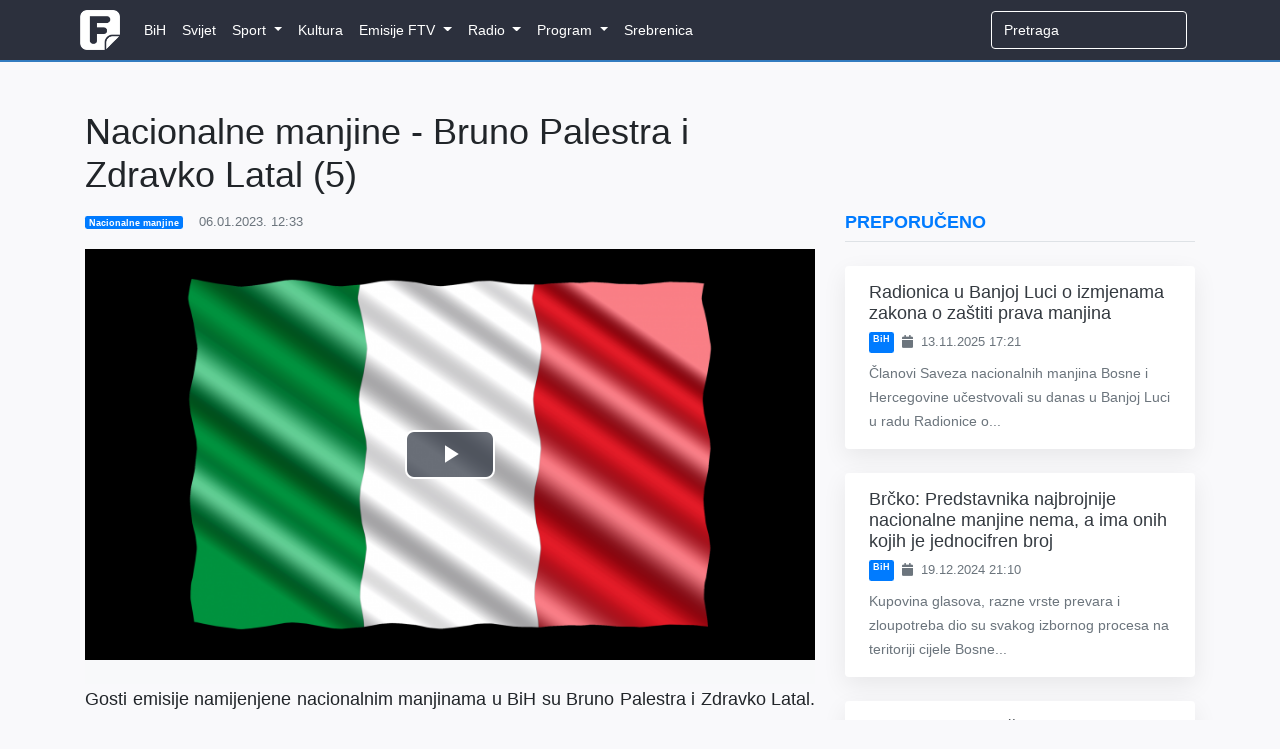

--- FILE ---
content_type: text/html; charset=utf-8
request_url: https://www.google.com/recaptcha/api2/aframe
body_size: 264
content:
<!DOCTYPE HTML><html><head><meta http-equiv="content-type" content="text/html; charset=UTF-8"></head><body><script nonce="Vd1D7ltp-Kxrq4GgaAjeqg">/** Anti-fraud and anti-abuse applications only. See google.com/recaptcha */ try{var clients={'sodar':'https://pagead2.googlesyndication.com/pagead/sodar?'};window.addEventListener("message",function(a){try{if(a.source===window.parent){var b=JSON.parse(a.data);var c=clients[b['id']];if(c){var d=document.createElement('img');d.src=c+b['params']+'&rc='+(localStorage.getItem("rc::a")?sessionStorage.getItem("rc::b"):"");window.document.body.appendChild(d);sessionStorage.setItem("rc::e",parseInt(sessionStorage.getItem("rc::e")||0)+1);localStorage.setItem("rc::h",'1769271074072');}}}catch(b){}});window.parent.postMessage("_grecaptcha_ready", "*");}catch(b){}</script></body></html>